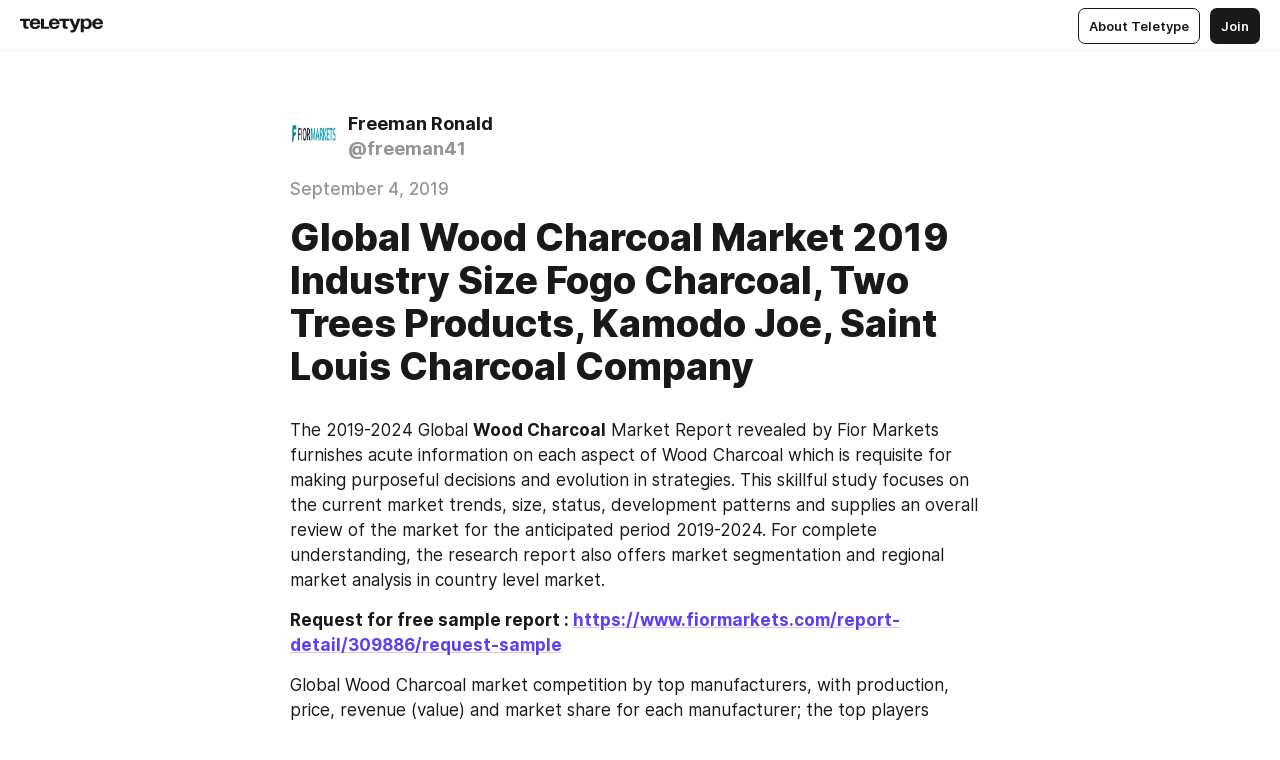

--- FILE ---
content_type: text/html
request_url: https://teletype.in/@freeman41/B1jP54TBH
body_size: 10064
content:
<!DOCTYPE html>
<html  lang="en" data-theme="auto" data-head-attrs="lang,data-theme">

<head>
  
  <title>Global Wood Charcoal Market 2019 Industry Size Fogo Charcoal, Two Trees Products, Kamodo Joe, Saint Louis Charcoal Company — Teletype</title><meta http-equiv="content-type" content="text/html; charset=UTF-8"><meta name="viewport" content="width=device-width, initial-scale=1, user-scalable=no"><meta name="apple-mobile-web-app-capable" content="yes"><meta name="apple-mobile-web-app-status-bar-style" content="default"><meta name="theme-color" content="#FFFFFF"><meta property="og:url" content="https://teletype.in/@freeman41/B1jP54TBH"><meta property="og:site_name" content="Teletype"><meta property="tg:site_verification" content="g7j8/rPFXfhyrq5q0QQV7EsYWv4="><meta property="fb:app_id" content="560168947526654"><meta property="fb:pages" content="124472808071141"><meta property="twitter:card" content="summary_large_image"><link rel="canonical" href="https://teletype.in/@freeman41/B1jP54TBH"><link rel="alternate" href="https://teletype.in/@freeman41/B1jP54TBH" hreflang="x-default"><link rel="icon" type="image/x-icon" href="/favicon.ico"><link rel="icon" type="image/svg+xml" href="https://teletype.in/static/favicon.f39059fb.svg"><link rel="apple-touch-icon" href="https://teletype.in/static/apple-touch-icon.39e27d32.png"><link rel="search" type="application/opensearchdescription+xml" title="Teletype" href="https://teletype.in/opensearch.xml"><script src="https://yandex.ru/ads/system/context.js" async></script><script type="application/javascript">window.yaContextCb = window.yaContextCb || []</script><meta name="format-detection" content="telephone=no"><meta property="og:type" content="article"><meta name="author" content="Freeman Ronald"><meta name="description" content="The 2019-2024 Global Wood Charcoal Market Report revealed by Fior Markets furnishes acute information on each aspect of Wood Charcoal..."><meta property="author" content="Freeman Ronald"><meta property="og:updated_time" content="2019-09-04T13:21:39.283Z"><meta property="og:title" content="Global Wood Charcoal Market 2019 Industry Size Fogo Charcoal, Two Trees Products, Kamodo Joe, Saint Louis Charcoal Company"><meta property="twitter:title" content="Global Wood Charcoal Market 2019 Industry Size Fogo Charcoal, Two Trees Products, Kamodo Joe, Saint Louis Charcoal Company"><meta property="og:description" content="The 2019-2024 Global Wood Charcoal Market Report revealed by Fior Markets furnishes acute information on each aspect of Wood Charcoal..."><meta property="twitter:description" content="The 2019-2024 Global Wood Charcoal Market Report revealed by Fior Markets furnishes acute information on each aspect of Wood Charcoal..."><meta property="og:image" content="https://teletype.in/files/b3/b307b589-9150-4fcf-b629-49d82402c13a.png"><meta property="twitter:image" content="https://teletype.in/files/b3/b307b589-9150-4fcf-b629-49d82402c13a.png"><meta property="og:image:type" content="image/png"><meta property="og:image:width" content="1200"><meta property="og:image:height" content="630"><meta property="article:author" content="Freeman Ronald"><meta property="article:author_url" content="https://teletype.in/@freeman41"><meta property="article:published_time" content="2019-09-04T13:21:39.283Z"><meta property="article:modified_time" content="2019-09-04T13:21:39.283Z"><meta name="head:count" content="38"><script>window.__INITIAL_STATE__={"config":{"version":"4.41.13","app_version":"4.41.13-4102","build_number":4102,"app":{"name":"teletype","title":"Teletype","url":{"assets":"https:\u002F\u002Fteletype.in","media":"https:\u002F\u002Fteletype.in\u002Ffiles","site":"https:\u002F\u002Fteletype.in","api":"https:\u002F\u002Fteletype.in\u002Fapi","updater":"wss:\u002F\u002Fteletype.in\u002Fupdater","media_api":"https:\u002F\u002Fteletype.in\u002Fmedia"},"links":{"tos":"https:\u002F\u002Fjournal.teletype.in\u002Flegal","journal":"https:\u002F\u002Fjournal.teletype.in\u002F","privacy":"https:\u002F\u002Fjournal.teletype.in\u002Flegal-privacy","domains":"https:\u002F\u002Fjournal.teletype.in\u002Fdomains","features":"https:\u002F\u002Fjournal.teletype.in\u002Ffeatures","updates":"https:\u002F\u002Fjournal.teletype.in\u002F+updates","email":"mailbox@teletype.in","cloudtips":{"tos":"https:\u002F\u002Fstatic.cloudpayments.ru\u002Fdocs\u002FCloudTips\u002Fcloudtips_oferta_teletype.pdf","agreement":"https:\u002F\u002Fstatic.cloudpayments.ru\u002Fdocs\u002FCloudTips\u002Fcloudtips_agreement_teletype.pdf","policy":"https:\u002F\u002Fstatic.cloudpayments.ru\u002Fdocs\u002Fpolicy-cloudpayments.pdf"}},"service":{"metrika":"42100904","ga":"G-74SRE9LWC4","facebook_id":560168947526654,"facebook_pages":"124472808071141","facebook_redirect":"https:\u002F\u002Fteletype.in\u002F.fb-callback","google_id":"589698636327-74fehjo4inhlnkc237ulk51petqlem42.apps.googleusercontent.com","google_redirect":"https:\u002F\u002Fteletype.in\u002F.google-callback","vk_id":51923672,"vk_redirect":"https:\u002F\u002Fteletype.in\u002F.vk-callback","yandex_pay_id":"aca5092b-9bd5-4dd1-875e-0e0be05aff00","yandex_pay_env":"Production","yandex_pay_gw":"cloudpayments","yandex_pay_gw_id":null,"tg_iv":"g7j8\u002FrPFXfhyrq5q0QQV7EsYWv4=","tg_login":"TeletypeAppBot","tg_link":"https:\u002F\u002Ft.me\u002FTeletypeAppBot","twitch_id":"lxc0c8o0u0l42bo1smeno623bnlxhs","twitch_redirect":"https:\u002F\u002Fteletype.in\u002F.twitch-callback","apple_id":"in.teletype.web","apple_redirect":"https:\u002F\u002Fteletype.in\u002F.siwa","recaptcha":"6Lf-zgAVAAAAAJIxQX0tdkzpFySG2e607DdgqRF-","recaptcha_v2":"6Lfm6TEfAAAAAK_crKCAL3BUBLmdZnrsvOeTHMNj","yandes_pay_gw_id":""},"pushes":{"app_id":"9185fd40-8599-4ea3-a2e7-f4e88560970e","auto_register":false,"notify_button":false,"iframe_path":"pushes","subscribe_path":"pushes\u002Fsubscribe"},"domains":{"protocol":"http:","port":null},"articles_on_page":10,"max_users_topics":10,"max_menu_items":10,"max_user_blogs":5,"autosave_timeout":15000,"views_scrolls":null,"articles_reactions":{"default":["👍","👎"],"max_uniq":10},"comments":{"can_edit_period":300000,"autoupdate_period":15000,"max_depth":3,"compact_from":2,"thread_collapse":25,"whitelist":{"formats":["bold","italic","strike","code","link","code"],"items":["p","blockquote","pre","image","youtube","vimeo","rutube","vkvideo"]}},"media":{"accept":[{"ext":".jpg","type":"jpg","types":["image\u002Fjpeg"]},{"ext":".png","type":"png","types":["image\u002Fpng"]},{"ext":".gif","type":"gif","types":["image\u002Fgif"]}],"max_size":5242880,"max_userpic_size":1048576},"langs":{"aliases":{"ru":["ru","be","uk","ky","ab","mo","et","lv"],"en":["en"]},"default":"en"}},"data":{"ttl":{"account":60000,"blog_articles":600000,"app_settings":600000,"showcase":60000,"article":60000,"blog":5000,"search":5000,"unsplash":60000,"comments":15000,"notifications":60000,"emoji":10000000}}},"domain":null,"timezone":0,"lid":"e57e0c11-ac89-5f3a-af87-626f756ee4ee","url":"https:\u002F\u002Fteletype.in\u002F@freeman41\u002FB1jP54TBH","account":{"_loading":false,"id":null,"blog_id":null,"blogs":null,"uri":null,"name":null,"userpic":null,"lang":null,"darkmode":null,"can_create_blog":null,"tfa_enabled":null,"popup_open":false,"wallet":{"loaded":false,"enabled":false,"available":false,"card":null,"balance":null,"receiver":null,"donations":{"params":{"from_date":null,"to_date":null,"blog_id":null},"total":0,"amount":0,"list":[]},"transactions":{"params":{"from_date":null,"to_date":null},"total":0,"amount":0,"list":[]},"payouts":{"params":{"from_date":null,"to_date":null},"total":0,"amount":0,"list":[]},"payout":{"open":false}}},"langs":{"lang":"en"},"app_settings":{"data":{"ad":{"params":{"article-under-text":{"id":"R-A-2565196-12","el":true,"disabled":true,"disableAdult":true,"exclude":[4102528]},"feed-article-under-text":{"id":"R-A-2565196-3","el":true},"article-floor":{"disabled":true,"type":"floorAd","platform":"touch","timeout":5000,"exclude":[4102528]},"blog-floor":{"disabled":true,"type":"floorAd","platform":"touch","timeout":5000,"exclude":[4102528]},"main-floor":{"disabled":true,"type":"floorAd","platform":"touch","timeout":10000},"blog-list":{"id":"R-A-2565196-13","el":true,"every":6,"start":1,"disableAdult":true,"exclude":[4102528]},"main-list":{"id":"R-A-2565196-14","el":true,"every":4},"main-trending-list":{"id":"R-A-2565196-14","disabled":true,"el":true,"every":4,"start":4},"main-following-list":{"id":"R-A-2565196-15","disabled":true,"el":true,"every":4,"start":4},"main-feed":{"id":"R-A-2565196-16","disabled":false,"type":"feed","el":true,"start":4,"every":0,"feedCardCount":4,"mobile":{"feedCardCount":4}},"article-feed":{"id":"R-A-2565196-17","disabled":false,"type":"feed","el":true,"feedCardCount":4,"disableAdult":true,"exclude":[4102528]},"article-above-text":{"id":"R-A-2565196-18","disabled":false,"el":true,"disableAdult":true,"exclude":[4102528]}},"exclude":[4102528]},"updater":{"enabled":true},"example_blogs":[65,71297,111029],"giphy":["https:\u002F\u002Fmedia4.giphy.com\u002Fmedia\u002Fv1.Y2lkPTU2YzQ5Mjdld2hxbXoybWQ0a2M3ZzltZmNyaHBqbjgzNnh3cWUxc3FzbXdmYnQweSZlcD12MV9naWZzX2dpZklkJmN0PWc\u002F14SAx6S02Io1ThOlOY\u002Fgiphy.gif","https:\u002F\u002Fmedia1.giphy.com\u002Fmedia\u002Fv1.Y2lkPTU2YzQ5MjdlZnhsNXJnbmF3NWV6OTN5ZXgzdTBhNHZxdDJmYWgxZHhxcnZodmphcSZlcD12MV9naWZzX2dpZklkJmN0PWc\u002FLdOyjZ7io5Msw\u002Fgiphy.gif","https:\u002F\u002Fmedia1.giphy.com\u002Fmedia\u002Fv1.Y2lkPTU2YzQ5MjdlbjF5dTN3NTM0MTdya2x6MHU0dnNza3NudGVxbWR5dGN0Ynl5OWV3YSZlcD12MV9naWZzX2dpZklkJmN0PWc\u002FlptjRBxFKCJmFoibP3\u002Fgiphy-downsized.gif","https:\u002F\u002Fmedia1.giphy.com\u002Fmedia\u002Fv1.Y2lkPTU2YzQ5MjdlenlnaGFiejF6OGpsbXNxMDh6ZzFvZzBnOHQwemtnNzBqN2lwZ2VnbyZlcD12MV9naWZzX2dpZklkJmN0PWc\u002FLCdPNT81vlv3y\u002Fgiphy-downsized.gif","https:\u002F\u002Fmedia4.giphy.com\u002Fmedia\u002Fv1.Y2lkPTU2YzQ5MjdlajJxOGZwbHJ3bHNobzgwMWNzbDA4dnNzMXZvdnd3dnk2NWx2aWtucyZlcD12MV9naWZzX2dpZklkJmN0PWc\u002FbPdI2MXEbnDUs\u002Fgiphy.gif","https:\u002F\u002Fmedia4.giphy.com\u002Fmedia\u002Fv1.Y2lkPTU2YzQ5MjdlYnp2azkzY214aHAxY211cHVhM2pqdTBkYWx6NGFpb2FvdzlqN3BkbiZlcD12MV9naWZzX2dpZklkJmN0PWc\u002FEXmE33UEtfuQo\u002Fgiphy.gif","https:\u002F\u002Fmedia4.giphy.com\u002Fmedia\u002Fv1.Y2lkPTU2YzQ5MjdlZ3ZyODd2d2s1NHlhZjR4NGIzNW45ZHBicWdrNDhxZGpwc2ZqcHlvYiZlcD12MV9naWZzX2dpZklkJmN0PWc\u002FJLELwGi2ksYTu\u002Fgiphy.gif","https:\u002F\u002Fmedia3.giphy.com\u002Fmedia\u002Fv1.Y2lkPTU2YzQ5Mjdla3plYzZ2bDR5em9xYzh2YzNyMmwwODJzNG1veGxtZGtnN3I0eTQzciZlcD12MV9naWZzX2dpZklkJmN0PWc\u002F56t3lKn4Xym0DQ2Zn7\u002Fgiphy-downsized.gif","https:\u002F\u002Fmedia3.giphy.com\u002Fmedia\u002Fv1.Y2lkPTU2YzQ5MjdlMHJzZ3d1Z3FmbjdpbGxtMXBxZ3gxM3MzaHVjaGJlcWw3cnFueXN2eCZlcD12MV9naWZzX2dpZklkJmN0PWc\u002F3Jhdg8Qro5kMo\u002Fgiphy.gif","https:\u002F\u002Fmedia1.giphy.com\u002Fmedia\u002Fv1.Y2lkPTU2YzQ5Mjdld2ptc3Y2Zng0OXViZ2c4YWVxbmprYWE3NzhzYm5pdGc2cXBnMThzYyZlcD12MV9naWZzX2dpZklkJmN0PWc\u002F3osxYamKD88c6pXdfO\u002Fgiphy.gif","https:\u002F\u002Fmedia0.giphy.com\u002Fmedia\u002Fv1.Y2lkPTU2YzQ5MjdlcXEzcGx4dHZ3Y2c1cjVkNTR6NmYxdnR1aDZ5b3p3ZWhvY2U5bXcydyZlcD12MV9naWZzX2dpZklkJmN0PWc\u002FMOMKdGBAWJDmkYtBUW\u002Fgiphy-downsized.gif"],"unsplash":[{"url":"https:\u002F\u002Fimages.unsplash.com\u002Fphoto-1506404523803-9f9fa45e066e?crop=entropy&cs=srgb&fm=jpg&ixid=M3w2MzEyfDB8MXxyYW5kb218fHx8fHx8fHwxNzY5NDgyODAxfA&ixlib=rb-4.1.0&q=85","author":"Mike L","link":"https:\u002F\u002Funsplash.com\u002F@mikeliaophotography"}],"_loadTime":1769483947056},"loading":null},"articles":{"items":{"606435":{"id":606435,"uri":"B1jP54TBH","created_at":"2019-09-04T13:21:39.283Z","published_at":"2019-09-04T13:21:39.283Z","last_edited_at":"2019-09-04T13:21:39.283Z","title":"Global Wood Charcoal Market 2019 Industry Size Fogo Charcoal, Two Trees Products, Kamodo Joe, Saint Louis Charcoal Company","text":"\u003Cdocument\u003E\n\u003Cp\u003EThe 2019-2024 Global \u003Cstrong\u003EWood Charcoal\u003C\u002Fstrong\u003E Market Report revealed by Fior Markets furnishes acute information on each aspect of Wood Charcoal which is requisite for making purposeful decisions and evolution in strategies. This skillful study focuses on the current market trends, size, status, development patterns and supplies an overall review of the market for the anticipated period 2019-2024. For complete understanding, the research report also offers market segmentation and regional market analysis in country level market.\u003C\u002Fp\u003E\n\u003Cp\u003E\u003Cstrong\u003ERequest for free sample report : \u003Ca href=\"https:\u002F\u002Fwww.fiormarkets.com\u002Freport-detail\u002F309886\u002Frequest-sample\"\u003Ehttps:\u002F\u002Fwww.fiormarkets.com\u002Freport-detail\u002F309886\u002Frequest-sample\u003C\u002Fa\u003E\u003C\u002Fstrong\u003E\u003C\u002Fp\u003E\n\u003Cp\u003EGlobal Wood Charcoal market competition by top manufacturers, with production, price, revenue (value) and market share for each manufacturer; the top players including \u003Cstrong\u003E- \u003C\u002Fstrong\u003E\u003C\u002Fp\u003E\n\u003Cul\u003E\n\u003Cli\u003EKingsford\u003C\u002Fli\u003E\n\u003Cli\u003ERoyal Oak\u003C\u002Fli\u003E\n\u003Cli\u003EDuraflame\u003C\u002Fli\u003E\n\u003Cli\u003EFire &amp; Flavor\u003C\u002Fli\u003E\n\u003Cli\u003ECooks International\u003C\u002Fli\u003E\n\u003Cli\u003EFogo Charcoal\u003C\u002Fli\u003E\n\u003Cli\u003ETwo Trees Products\u003C\u002Fli\u003E\n\u003Cli\u003EKamodo Joe\u003C\u002Fli\u003E\n\u003Cli\u003ESaint Louis Charcoal Company\u003C\u002Fli\u003E\n\u003Cli\u003EB&amp;B Charcoal\u003C\u002Fli\u003E\n\u003Cli\u003EThe Original Charcoal Company\u003C\u002Fli\u003E\n\u003Cli\u003EThe Charcoal Supply Company\u003C\u002Fli\u003E\n\u003C\u002Ful\u003E\n\u003Cp\u003EAll the significant industry trends, contentious framework, and market kinetics are also taken into account during the compilation of this report. For major countries, each application, and product, the market consumption in terms of value and volume is provided at the global level. Industry drivers, challenges, opportunities, upcoming technologies, key company profiles and strategies of players are major highlights of this report. Further, the report evaluates market share, growth rate, and competitive factors.\u003C\u002Fp\u003E\n\u003Cp\u003EOn the basis of Geography, the market report covers data points for multiple geographies such as \u003Cstrong\u003EAmericas, United States, Canada, Mexico, Brazil, APAC, China, Japan, Korea, Southeast Asia, India, Australia, Europe, Germany, France, UK, Italy, Russia, Spain, Middle East &amp; Africa, Egypt, South Africa, Israel, Turkey, GCC Countries\u003C\u002Fstrong\u003E\u003C\u002Fp\u003E\n\u003Cp\u003EThen, the research report determines critical attributes of Wood Charcoal industry together with technology, proceedings, capacity, production, profit, price, cost, gross, expansion ratio, and competition. Detailed profiles of excellent industry contenders along with product portfolio, the quantity of production, upstream raw material, downstream demand analysis, and the financial status are added in this report.\u003C\u002Fp\u003E\n\u003Cp\u003EThe goal of this report is to explore Wood Charcoal market perspective and estimate the production sector internationally. The report contains a systematic perspective which serves professional layout of the market. It covers comprehensive data of the market like forecast share, recent R&amp;D development, analyst and expert opinion from trustworthy sources. To pursue the regional and international market, all the predictions of the industry report were quantity-wise as well as quality-wise considered.\u003C\u002Fp\u003E\n\u003Cp\u003E\u003Cstrong\u003EAccess full report with TOC : \u003Ca href=\"https:\u002F\u002Fwww.fiormarkets.com\u002Freport\u002F2018-2023-global-wood-charcoal-consumption-market-report-309886.html\"\u003Ehttps:\u002F\u002Fwww.fiormarkets.com\u002Freport\u002F2018-2023-global-wood-charcoal-consumption-market-report-309886.html\u003C\u002Fa\u003E\u003C\u002Fstrong\u003E\u003C\u002Fp\u003E\n\u003Cp\u003E\u003Cstrong\u003EQuestions Covered in Worldwide Wood Charcoal Industry Research Report:\u003C\u002Fstrong\u003E\u003C\u002Fp\u003E\n\u003Cul\u003E\n\u003Cli\u003EWhat are current global market tendencies, obstructions, and challenges faced by the key players of the market?\u003C\u002Fli\u003E\n\u003Cli\u003EWhat are major outcomes and consequences of the five strengths study industry?\u003C\u002Fli\u003E\n\u003Cli\u003EHow the market is projected to develop in the forecast period from 2019-2024?\u003C\u002Fli\u003E\n\u003Cli\u003EHow market share changes their values by different manufacturing brands?\u003C\u002Fli\u003E\n\u003Cli\u003EWhat will be the market capacity and growth estimation forecast up to 2024?\u003C\u002Fli\u003E\n\u003Cli\u003EWho are the major players in the market and what ways they follow to increase overall revenue?\u003C\u002Fli\u003E\n\u003C\u002Ful\u003E\n\u003Cp\u003E\u003Cstrong\u003ECustomization of the Report:\u003C\u002Fstrong\u003EThis report can be customized to meet the client’s requirements. Please connect with our sales team \u003Cstrong\u003E(\u003Ca href=\"mailto:sales@fiormarkets.com\"\u003Esales@fiormarkets.com\u003C\u002Fa\u003E)\u003C\u002Fstrong\u003E, who will ensure that you get a report that suits your needs.\u003C\u002Fp\u003E\n\u003C\u002Fdocument\u003E","cut_text":"The 2019-2024 Global Wood Charcoal Market Report revealed by Fior Markets furnishes acute information on each aspect of Wood Charcoal which is requisite for making purposeful decisions and evolution in strategies. This skillful study focuses on the current market trends, size, status, development patterns and supplies an overall review of the market for the anticipated period 2019-2024. For complete understanding, the research report also offers market segmentation and regional market analysis in country level market.","cut_image":null,"cut_article_id":null,"sharing_title":null,"sharing_text":"The 2019-2024 Global Wood Charcoal Market Report revealed by Fior Markets furnishes acute information on each aspect of Wood Charcoal...","sharing_image":"https:\u002F\u002Fteletype.in\u002Ffiles\u002Fb3\u002Fb307b589-9150-4fcf-b629-49d82402c13a.png","sharing_type":"text","comments_enabled":true,"reactions_enabled":true,"subscriptions_enabled":true,"donations_disabled":null,"reposts_enabled":true,"related_enabled":true,"sharing_enabled":true,"is_post":false,"visibility":"all","allow_indexing":true,"adult":false,"heading_style":{},"views":null,"comments":0,"reactions":0,"reposts":0,"author_id":141614,"creator_id":141614,"author":{"id":141614,"uri":"freeman41","domain":null,"domain_https":false,"name":"Freeman Ronald","userpic":"https:\u002F\u002Fteletype.in\u002Ffiles\u002F46\u002F46a3ea91-a1dd-4bb4-8332-3be324e95d3d.png","list_style":"cards","verified":false,"comments_enabled":true,"reactions_enabled":true,"reposts_enabled":true,"related_enabled":true,"show_teammates":true},"creator":{"id":141614,"uri":"freeman41","domain":null,"domain_https":false,"name":"Freeman Ronald","userpic":"https:\u002F\u002Fteletype.in\u002Ffiles\u002F46\u002F46a3ea91-a1dd-4bb4-8332-3be324e95d3d.png","verified":false},"topics":null,"articles_mentions":[],"_loadTime":1769483947067}},"loading":false,"related":{},"donations":{"article_id":null,"data":null,"_loadTime":0}},"error":null,"defer":null,"inited":false,"user_ga":null,"user_ym":null,"dom":{"screens":{"medium":false,"tablet":false,"mobile":false},"darkmode":false,"is_safari":false},"feed":{"following":[],"trending":[],"trending_widget":[],"featured_blogs":[]},"articles_reactions":{"items":{},"loading":false},"articles_reposts":{"items":[]},"comments":{"loading":false,"items":{},"info":{}},"blogs":{"items":[],"blocked_teammates":[],"blocked_users":[],"subscribed_users":{"blog_id":null,"total":0,"list":[]},"subscriptions_users":{"blog_id":null,"total":0,"list":[]},"donations":{"blog_id":null,"stats":null,"data":null,"_loadTime":0},"settings":{"items":[],"suggests":{"teammates":[],"topics":[]},"tfa_list":[],"settings":{"open":false,"blog_id":null,"section":null},"new_blog":{"open":false}}},"blog_articles":{"loading":false,"items":{}},"search":{"loading":{"search":false,"suggest":false},"search":{"query":"","blog_id":null,"articles":[],"blogs":[],"offset":{"blogs":0,"articles":0},"total":{"blogs":0,"articles":0}},"suggest":[]},"drafts":{"items":[]},"imports":{"items":[],"loading":false},"emojis":{"data":[],"loading":null,"loadTime":0,"query":""},"varlamov":{"footer":[],"trending":[],"youtube":[],"socials":{},"about":{},"editorial":{},"banners":null,"donations":null,"_full":null,"_loaded":false,"_loadTime":0}};window.__PUBLIC_PATH__='https://teletype.in/';</script><link rel="modulepreload" crossorigin href="https://teletype.in/static/Article.c8d8b299.js"><link rel="stylesheet" href="https://teletype.in/static/Article.3e027f09.css"><link rel="modulepreload" crossorigin href="https://teletype.in/static/AD.9a634925.js"><link rel="stylesheet" href="https://teletype.in/static/AD.9ea140df.css"><link rel="modulepreload" crossorigin href="https://teletype.in/static/meta.d9ace638.js"><link rel="stylesheet" href="https://teletype.in/static/meta.d702ecc6.css"><link rel="modulepreload" crossorigin href="https://teletype.in/static/ArticleCard.5f47752f.js"><link rel="stylesheet" href="https://teletype.in/static/ArticleCard.d179f8e6.css">
  <script type="module" crossorigin src="https://teletype.in/static/index.840c5e98.js"></script>
  <link rel="stylesheet" href="https://teletype.in/static/index.d1a8877c.css">
</head>

<body  class="" style="" data-head-attrs="class,style"><div id="app" style=""><div class="layout" data-v-21f40ab0><div class="menu" data-v-21f40ab0 data-v-658d3930><div class="menu__backdrop" data-v-658d3930></div><div class="menu__content" style="" data-v-658d3930><div class="menu__item" data-v-658d3930><a href="https://teletype.in/" class="menu__logo_image" data-v-658d3930><!--[--><svg xmlns="http://www.w3.org/2000/svg" width="84" height="16" fill="currentColor" viewBox="0 0 84 16" data-v-658d3930><path d="M0 1.288v2.11h3.368v5.18c0 2.302 1.368 2.782 3.367 2.782 1.263 0 1.79-.192 1.79-.192V9.153s-.316.096-.948.096c-.947 0-1.263-.288-1.263-1.15V3.397h3.579v-2.11H0Zm9.674 4.988c0 2.916 1.789 5.275 5.472 5.275 4.526 0 5.157-3.549 5.157-3.549h-2.947s-.315 1.535-2.104 1.535c-1.768 0-2.484-1.151-2.61-2.686h7.745s.021-.345.021-.575C20.408 3.36 18.746 1 15.146 1c-3.599 0-5.472 2.36-5.472 5.276Zm5.472-3.262c1.453 0 2.042.883 2.232 2.11h-4.652c.252-1.227.968-2.11 2.42-2.11Zm14.098 6.139h-5.367V1.288H20.93v9.976h8.314v-2.11Zm-.33-2.877c0 2.916 1.789 5.275 5.472 5.275 4.526 0 5.157-3.549 5.157-3.549h-2.947s-.315 1.535-2.104 1.535c-1.768 0-2.484-1.151-2.61-2.686h7.745s.021-.345.021-.575C39.648 3.36 37.986 1 34.386 1c-3.599 0-5.472 2.36-5.472 5.276Zm5.472-3.262c1.453 0 2.042.883 2.231 2.11h-4.651c.252-1.227.968-2.11 2.42-2.11Zm4.937-1.726v2.11h3.367v5.18c0 2.302 1.369 2.782 3.368 2.782 1.263 0 1.79-.192 1.79-.192V9.153s-.316.096-.948.096c-.947 0-1.263-.288-1.263-1.15V3.397h3.578v-2.11h-9.892Zm21.153 0H57.32l-2.168 6.58-2.673-6.58H49.32l4.42 9.976c-.421.92-.842 1.438-1.895 1.438a5.269 5.269 0 0 1-1.368-.191v2.206s.842.287 1.895.287c2.21 0 3.346-1.17 4.21-3.453l3.893-10.263Zm.312 13.429h2.947v-4.509h.105s.947 1.343 3.262 1.343c3.157 0 4.736-2.494 4.736-5.275C71.838 3.494 70.259 1 67.102 1c-2.42 0-3.368 1.63-3.368 1.63h-.105V1.289h-2.841v13.429Zm2.841-8.441c0-1.804.842-3.262 2.631-3.262 1.79 0 2.631 1.458 2.631 3.262 0 1.803-.842 3.261-2.63 3.261-1.79 0-2.632-1.458-2.632-3.261Zm8.637 0c0 2.916 1.789 5.275 5.472 5.275 4.525 0 5.157-3.549 5.157-3.549h-2.947s-.316 1.535-2.105 1.535c-1.768 0-2.483-1.151-2.61-2.686h7.746S83 6.506 83 6.276C83 3.36 81.337 1 77.738 1c-3.6 0-5.472 2.36-5.472 5.276Zm5.472-3.262c1.452 0 2.042.883 2.231 2.11h-4.651c.252-1.227.968-2.11 2.42-2.11Z"></path></svg><!--]--></a></div><div class="menu__split" data-v-658d3930></div><div class="menu__item" data-v-658d3930><!--[--><!----><div class="menu__buttons" data-v-658d3930><!--[--><!--]--><a href="https://teletype.in/about" class="button m_display_inline" data-v-658d3930 data-v-278085c1><!--[--><div class="button__content" data-v-278085c1><!--[--><!----><!--[--><span class="button__text" data-v-278085c1>About Teletype</span><!--]--><!----><!--]--></div><!----><!----><!--]--></a><a href="https://teletype.in/login?redir=/@freeman41/B1jP54TBH" class="button m_type_filled m_display_inline" type="filled" data-v-658d3930 data-v-278085c1><!--[--><div class="button__content" data-v-278085c1><!--[--><!----><!--[--><span class="button__text" data-v-278085c1>Join</span><!--]--><!----><!--]--></div><!----><!----><!--]--></a><!----><!--[--><!--]--><!----><!----><!--[--><!--]--></div><!--]--></div></div><!----></div><div class="layout__content m_main article" data-v-21f40ab0><div class="article__container m_main" itemscope itemtype="http://schema.org/Article" data-v-21f40ab0><div class="article__section" data-v-21f40ab0><div id="bnr-article-above-text-0" data-index="0" class="bnr article__banner" style="" data-v-21f40ab0 data-v-7789da1a><!----></div></div><header class="article__header" data-v-21f40ab0><div class="article__status" data-v-21f40ab0><!----><!----></div><div class="article__author" data-v-21f40ab0><a href="https://teletype.in/@freeman41" class="article__author_link" data-v-21f40ab0><!--[--><div class="userpic m_size_auto article__author_userpic" data-v-21f40ab0 data-v-42729300><div class="userpic__pic" style="background-image:url(&#39;https://teletype.in/files/46/46a3ea91-a1dd-4bb4-8332-3be324e95d3d.png&#39;);" data-v-42729300></div></div><div class="article__author_content" data-v-21f40ab0><div class="article__author_name" data-v-21f40ab0><span class="article__author_name_value" data-v-21f40ab0>Freeman Ronald</span><!----></div><div class="article__author_username" data-v-21f40ab0>@freeman41</div></div><!--]--></a><div class="article__author_actions" data-v-21f40ab0><!----><!----></div></div><div class="article__badges" data-v-21f40ab0><!----><div class="article__badges_item" data-v-21f40ab0>September 4, 2019</div></div><h1 class="article__header_title" itemprop="headline" data-v-21f40ab0>Global Wood Charcoal Market 2019 Industry Size Fogo Charcoal, Two Trees Products, Kamodo Joe, Saint Louis Charcoal Company</h1></header><article class="article__content text" itemprop="articleBody" data-v-21f40ab0><!--[--><p data-node-id="1"><!----><!--[--><!--]--><!--[-->The 2019-2024 Global <strong data-node-id="2">Wood Charcoal</strong> Market Report revealed by Fior Markets furnishes acute information on each aspect of Wood Charcoal which is requisite for making purposeful decisions and evolution in strategies. This skillful study focuses on the current market trends, size, status, development patterns and supplies an overall review of the market for the anticipated period 2019-2024. For complete understanding, the research report also offers market segmentation and regional market analysis in country level market.<!--]--></p><p data-node-id="3"><!----><!--[--><!--]--><!--[--><strong data-node-id="4">Request for free sample report : <a href="https://www.fiormarkets.com/report-detail/309886/request-sample" target="_blank" data-node-id="5"><!--[-->https://www.fiormarkets.com/report-detail/309886/request-sample<!--]--></a></strong><!--]--></p><p data-node-id="6"><!----><!--[--><!--]--><!--[-->Global Wood Charcoal market competition by top manufacturers, with production, price, revenue (value) and market share for each manufacturer; the top players including <strong data-node-id="7">- </strong><!--]--></p><ul data-node-id="8"><!----><!--[--><!--]--><!--[--><li data-node-id="9"><!----><!--[--><!--]--><!--[-->Kingsford<!--]--></li><li data-node-id="10"><!----><!--[--><!--]--><!--[-->Royal Oak<!--]--></li><li data-node-id="11"><!----><!--[--><!--]--><!--[-->Duraflame<!--]--></li><li data-node-id="12"><!----><!--[--><!--]--><!--[-->Fire &amp; Flavor<!--]--></li><li data-node-id="13"><!----><!--[--><!--]--><!--[-->Cooks International<!--]--></li><li data-node-id="14"><!----><!--[--><!--]--><!--[-->Fogo Charcoal<!--]--></li><li data-node-id="15"><!----><!--[--><!--]--><!--[-->Two Trees Products<!--]--></li><li data-node-id="16"><!----><!--[--><!--]--><!--[-->Kamodo Joe<!--]--></li><li data-node-id="17"><!----><!--[--><!--]--><!--[-->Saint Louis Charcoal Company<!--]--></li><li data-node-id="18"><!----><!--[--><!--]--><!--[-->B&amp;B Charcoal<!--]--></li><li data-node-id="19"><!----><!--[--><!--]--><!--[-->The Original Charcoal Company<!--]--></li><li data-node-id="20"><!----><!--[--><!--]--><!--[-->The Charcoal Supply Company<!--]--></li><!--]--></ul><p data-node-id="21"><!----><!--[--><!--]--><!--[-->All the significant industry trends, contentious framework, and market kinetics are also taken into account during the compilation of this report. For major countries, each application, and product, the market consumption in terms of value and volume is provided at the global level. Industry drivers, challenges, opportunities, upcoming technologies, key company profiles and strategies of players are major highlights of this report. Further, the report evaluates market share, growth rate, and competitive factors.<!--]--></p><p data-node-id="22"><!----><!--[--><!--]--><!--[-->On the basis of Geography, the market report covers data points for multiple geographies such as <strong data-node-id="23">Americas, United States, Canada, Mexico, Brazil, APAC, China, Japan, Korea, Southeast Asia, India, Australia, Europe, Germany, France, UK, Italy, Russia, Spain, Middle East &amp; Africa, Egypt, South Africa, Israel, Turkey, GCC Countries</strong><!--]--></p><p data-node-id="24"><!----><!--[--><!--]--><!--[-->Then, the research report determines critical attributes of Wood Charcoal industry together with technology, proceedings, capacity, production, profit, price, cost, gross, expansion ratio, and competition. Detailed profiles of excellent industry contenders along with product portfolio, the quantity of production, upstream raw material, downstream demand analysis, and the financial status are added in this report.<!--]--></p><p data-node-id="25"><!----><!--[--><!--]--><!--[-->The goal of this report is to explore Wood Charcoal market perspective and estimate the production sector internationally. The report contains a systematic perspective which serves professional layout of the market. It covers comprehensive data of the market like forecast share, recent R&amp;D development, analyst and expert opinion from trustworthy sources. To pursue the regional and international market, all the predictions of the industry report were quantity-wise as well as quality-wise considered.<!--]--></p><p data-node-id="26"><!----><!--[--><!--]--><!--[--><strong data-node-id="27">Access full report with TOC : <a href="https://www.fiormarkets.com/report/2018-2023-global-wood-charcoal-consumption-market-report-309886.html" target="_blank" data-node-id="28"><!--[-->https://www.fiormarkets.com/report/2018-2023-global-wood-charcoal-consumption-market-report-309886.html<!--]--></a></strong><!--]--></p><p data-node-id="29"><!----><!--[--><!--]--><!--[--><strong data-node-id="30">Questions Covered in Worldwide Wood Charcoal Industry Research Report:</strong><!--]--></p><ul data-node-id="31"><!----><!--[--><!--]--><!--[--><li data-node-id="32"><!----><!--[--><!--]--><!--[-->What are current global market tendencies, obstructions, and challenges faced by the key players of the market?<!--]--></li><li data-node-id="33"><!----><!--[--><!--]--><!--[-->What are major outcomes and consequences of the five strengths study industry?<!--]--></li><li data-node-id="34"><!----><!--[--><!--]--><!--[-->How the market is projected to develop in the forecast period from 2019-2024?<!--]--></li><li data-node-id="35"><!----><!--[--><!--]--><!--[-->How market share changes their values by different manufacturing brands?<!--]--></li><li data-node-id="36"><!----><!--[--><!--]--><!--[-->What will be the market capacity and growth estimation forecast up to 2024?<!--]--></li><li data-node-id="37"><!----><!--[--><!--]--><!--[-->Who are the major players in the market and what ways they follow to increase overall revenue?<!--]--></li><!--]--></ul><p data-node-id="38"><!----><!--[--><!--]--><!--[--><strong data-node-id="39">Customization of the Report:</strong>This report can be customized to meet the client’s requirements. Please connect with our sales team <strong data-node-id="40">(<a href="mailto:sales@fiormarkets.com" target="_blank" data-node-id="41"><!--[-->sales@fiormarkets.com<!--]--></a>)</strong>, who will ensure that you get a report that suits your needs.<!--]--></p><!--]--></article><!----><div class="articleInfo m_text article__info" data-v-21f40ab0 data-v-21587e5e><!----><!--[--><!--[--><div class="articleInfo-info" data-v-21587e5e><a href="https://teletype.in/@freeman41" class="articleInfo-item m_link" data-v-21587e5e><!--[--><span class="articleInfo-text" data-v-21587e5e>Freeman Ronald</span><!--]--></a></div><!----><!----><!----><!----><!----><!--]--><!--[--><!----><div class="articleInfo-info" data-v-21587e5e><div class="articleInfo-item" data-v-21587e5e><span class="articleInfo-text" data-v-21587e5e>September 4, 2019, 13:21</span></div></div><!----><!----><!----><!----><!--]--><!--[--><!----><!----><div class="articleInfo-info" data-v-21587e5e><div class="articleInfo-item" data-v-21587e5e><!----><span class="articleInfo-text" data-v-21587e5e>0</span><span data-v-21587e5e> views</span></div></div><!----><!----><!----><!--]--><!--[--><!----><!----><!----><!----><div class="articleInfo-info" data-v-21587e5e><div class="articleInfo-item" data-v-21587e5e><!----><span class="articleInfo-text" data-v-21587e5e>0</span><span data-v-21587e5e> reactions</span></div></div><!----><!--]--><!--[--><!----><!----><!----><div class="articleInfo-info" data-v-21587e5e><div class="articleInfo-item" data-v-21587e5e><!----><span class="articleInfo-text" data-v-21587e5e>0</span><span data-v-21587e5e> replies</span></div></div><!----><!----><!--]--><!--[--><!----><!----><!----><!----><!----><div class="articleInfo-info" data-v-21587e5e><div class="articleInfo-item" data-v-21587e5e><!----><span class="articleInfo-text" data-v-21587e5e>0</span><span data-v-21587e5e> reposts</span></div></div><!--]--><!--]--><!----><!----><!----><!----></div><div class="article__section" data-v-21f40ab0><button class="button m_icon m_type_flat article__section_button" new-tab="false" type="flat" data-v-21f40ab0 data-v-278085c1><div class="button__content" data-v-278085c1><!--[--><span class="button__icon" data-v-278085c1><!--[--><svg xmlns="http://www.w3.org/2000/svg" width="32" height="32" fill="currentColor" viewBox="0 0 32 32" class="icon" data-icon="repost" data-v-278085c1 data-v-e1294fc0><path fill-rule="evenodd" d="M9.541 21.416c0-.345.28-.625.625-.625h6.667c2.756 0 4.792-1.964 4.792-4.791a.625.625 0 0 1 1.25 0c0 3.53-2.609 6.041-6.042 6.041h-6.666a.625.625 0 0 1-.626-.625Zm.209-4.791A.625.625 0 0 1 9.125 16c0-3.53 2.609-6.041 6.042-6.041h6.666a.625.625 0 1 1 0 1.25h-6.666c-2.756 0-4.792 1.964-4.792 4.791 0 .346-.28.625-.625.625Z" clip-rule="evenodd"></path><path fill-rule="evenodd" d="M9.197 22.052A1.246 1.246 0 0 1 9 21.416c0-.277.12-.506.197-.634.09-.149.203-.292.316-.42.228-.257.517-.526.787-.76a18.995 18.995 0 0 1 1.062-.853l.019-.015.005-.003.002-.002.445.604-.445-.604a.75.75 0 0 1 .89 1.208l-.004.003-.016.012-.062.046a19.322 19.322 0 0 0-.913.737 7.203 7.203 0 0 0-.697.681 7.19 7.19 0 0 0 .698.681 17.417 17.417 0 0 0 .912.737l.062.047.016.011.003.003a.75.75 0 0 1-.888 1.208l.444-.604-.444.604-.003-.001-.005-.004-.02-.015a18.643 18.643 0 0 1-1.062-.853 8.67 8.67 0 0 1-.786-.76 2.963 2.963 0 0 1-.316-.42Zm1.272-.799.005.01a.043.043 0 0 1-.005-.01Zm.005.318a.06.06 0 0 1-.005.01l.005-.01ZM22.386 10c.077.127.198.356.198.633 0 .278-.12.507-.198.635-.09.148-.203.291-.316.42a8.663 8.663 0 0 1-.787.76 18.825 18.825 0 0 1-.991.8l-.07.053-.02.014-.005.004-.001.001-.446-.603.446.603a.75.75 0 0 1-.89-1.207l.004-.003.015-.012.063-.047a19.322 19.322 0 0 0 .912-.736 7.19 7.19 0 0 0 .698-.682 7.216 7.216 0 0 0-.698-.681 17.4 17.4 0 0 0-.912-.736l-.063-.047-.015-.012-.004-.002a.75.75 0 0 1 .889-1.209l-.445.604.445-.604.002.002.006.004.019.014a10.732 10.732 0 0 1 .315.241c.202.157.473.375.747.613.27.234.558.502.786.76.113.128.227.27.316.42Zm-1.272.797-.004-.01.004.01Zm-.004-.317a.055.055 0 0 1 .004-.01s0 .003-.004.01Z" clip-rule="evenodd"></path></svg><!--]--></span><!--[--><span class="button__text" data-v-278085c1>Repost</span><!--]--><!----><!--]--></div><!----><!----></button><button class="button m_icon m_type_flat article__section_button" new-tab="false" type="flat" data-v-21f40ab0 data-v-278085c1><div class="button__content" data-v-278085c1><!--[--><span class="button__icon" data-v-278085c1><!--[--><svg xmlns="http://www.w3.org/2000/svg" width="32" height="32" fill="currentColor" viewBox="0 0 32 32" class="icon" data-icon="share" data-v-278085c1 data-v-e1294fc0><path fill-rule="evenodd" d="M8.453 11.763c.448-.586 1.121-1.013 1.922-1.013h1.875a.75.75 0 0 1 0 1.5h-1.875c-.235 0-.5.123-.73.424-.23.302-.395.752-.395 1.28v8.591c0 .529.164.979.395 1.281.23.301.495.424.73.424h11.25c.235 0 .5-.123.73-.424.23-.302.395-.752.395-1.28v-8.591c0-.529-.164-.979-.395-1.281-.23-.301-.495-.424-.73-.424H19.75a.75.75 0 0 1 0-1.5h1.875c.8 0 1.474.427 1.922 1.013.448.587.703 1.364.703 2.191v8.591c0 .828-.255 1.605-.703 2.192-.448.587-1.121 1.013-1.922 1.013h-11.25c-.8 0-1.474-.427-1.922-1.013-.448-.587-.703-1.364-.703-2.191v-8.591c0-.828.255-1.605.703-2.192Z" clip-rule="evenodd"></path><path fill-rule="evenodd" d="M16 4.75c.21 0 .398.085.534.223l2.997 2.997a.75.75 0 1 1-1.06 1.06l-1.72-1.72v9.19a.75.75 0 0 1-1.5 0V7.311l-1.72 1.72a.75.75 0 0 1-1.06-1.061l2.999-3a.747.747 0 0 1 .53-.22Z" clip-rule="evenodd"></path></svg><!--]--></span><!--[--><span class="button__text" data-v-278085c1>Share</span><!--]--><!----><!--]--></div><!----><!----></button><!--[--><!----><!----><!--]--><!--[--><!--[--><!----><!----><!--]--><!--[--><!----><!----><!--]--><!----><!--]--></div></div><div class="article__container" data-v-21f40ab0><!----><!----><!----><div class="article__section" data-v-21f40ab0><div id="bnr-article-under-text-0" data-index="0" class="bnr article__banner" style="" data-v-21f40ab0 data-v-7789da1a><!----></div></div></div><!----><!----><div class="article__container" data-v-21f40ab0><div class="article__section" data-v-21f40ab0><div id="bnr-article-feed-0" data-index="0" class="bnr article__banner" style="" data-v-21f40ab0 data-v-7789da1a><!----></div></div></div><div id="bnr-article-floor-0" data-index="0" class="bnr" style="" data-v-21f40ab0 data-v-7789da1a><!----></div></div></div><!----><!----><!----><!----><!----><!----><!----><!----><!----><!----></div><script defer src="https://static.cloudflareinsights.com/beacon.min.js/vcd15cbe7772f49c399c6a5babf22c1241717689176015" integrity="sha512-ZpsOmlRQV6y907TI0dKBHq9Md29nnaEIPlkf84rnaERnq6zvWvPUqr2ft8M1aS28oN72PdrCzSjY4U6VaAw1EQ==" data-cf-beacon='{"version":"2024.11.0","token":"3ea6757c4ea14221878e92a334ec3849","server_timing":{"name":{"cfCacheStatus":true,"cfEdge":true,"cfExtPri":true,"cfL4":true,"cfOrigin":true,"cfSpeedBrain":true},"location_startswith":null}}' crossorigin="anonymous"></script>
</body>

</html>
